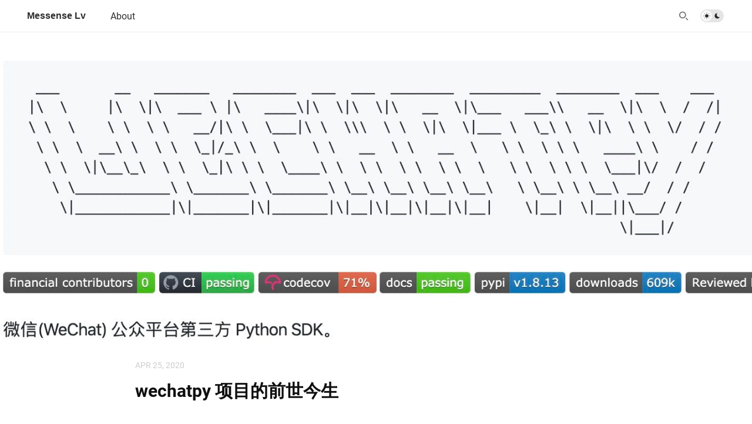

--- FILE ---
content_type: text/html; charset=utf-8
request_url: https://messense.me/wechatpy-project-history
body_size: 7491
content:
<!doctype html>
<html lang="zh">
<head>
  <meta charset="UTF-8">
  <meta name="viewport" content="width=device-width, initial-scale=1, maximum-scale=5, viewport-fit=cover">
  <link rel="preconnect" href="https://typlog.com/">
  <link rel="preconnect" href="https://s.typlog.com/">
  <link rel="preconnect" href="https://i.typlog.com/">
  <meta name="generator" content="Typlog 3.1">
  <meta name="provider" content="https://typlog.com">
    <meta name="theme" content="nezu 0.8.0">
  <title>wechatpy 项目的前世今生 - Messense Lv</title>
  <meta name="description" content="wechatpy 是什么？ wechatpy 项目是一个 Python 语言实现的微信公众号开发 SDK，代码托管在 GitHub 上：https://github.com/wechatpy/wechatpy wechatpy 前世 wec...">
  <meta name="page:id" content="29966">
  <meta name="page:slug" content="wechatpy-project-history">
  <meta name="page:type" content="post">
      <link rel="amphtml" href="https://messense.me/amp/29966">
    <link rel="webmention" href="https://typlog.com/s/messense/webmention">
  <link rel="canonical" href="https://messense.me/wechatpy-project-history">
  <meta property="og:site_name" content="Messense Lv">
  <meta property="og:type" content="article">
  <meta property="og:title" content="wechatpy 项目的前世今生">
  <meta property="og:description" content="wechatpy 是什么？ wechatpy 项目是一个 Python 语言实现的微信公众号开发 SDK，代码托管在 GitHub 上：https://github.com/wechatpy/wechatpy wechatpy 前世 wec...">
  <meta property="og:url" content="https://messense.me/wechatpy-project-history">
    <meta property="og:image" content="https://i.typlog.com/messense/8412174660_934511.jpg?x-oss-process=style/l">
      <meta name="twitter:card" content="summary_large_image">
  <meta name="twitter:site" content="@typlog">
  <script>SITE={"active": true, "algolia_id": "9X73WK7G3L", "algolia_key": "95e5a920d7081c87c0d57b1fbe5920d6", "base_url": "https://messense.me/", "id": 34, "level": "basic", "name": "Messense Lv", "slug": "messense", "socials": {"behance": "", "email": "", "github": "messense", "instagram": "", "linkedin": "", "telegram": "", "twitter": "messense", "unsplash": "", "vsco": "", "weibo": ""}, "subscriber": false}</script>
    <script async src="https://www.googletagmanager.com/gtag/js?id=UA-22745695-2"></script>
    <script>
      window.dataLayer = window.dataLayer || [];
      function gtag(){dataLayer.push(arguments);}gtag('js', new Date());gtag('config', 'UA-22745695-2');
    </script>
<link rel="stylesheet" href="https://s.typlog.com/ui/20231124-6d5af0b0/typlog.css">  <style>:root{ --t-rc-primary:0,0,0;--primary-color-hex:#000;--primary-color-rgb:0,0,0;--t-on-primary:255,255,255;--primary-text-rgb:255,255,255;--t-rc-secondary:0,0,0;--secondary-color-hex:#000;--secondary-color-rgb:0,0,0;--t-on-secondary:255,255,255;--secondary-text-rgb:255,255,255 }</style>
<link rel="stylesheet" href="https://s3.typlog.com/npm/@typlog/yue@1.1.1/yue.css">
<link rel="stylesheet" href="https://s3.typlog.com/gh/typlog/nezu@0.8.0/nezu.css">
  <link rel="preconnect" href="https://use.typkit.net" crossorigin>
  <link rel="stylesheet" href="https://use.typekit.net/zbe5yhf.css">
  <link rel="preload" href="https://s.typlog.com/ui/20231124-6d5af0b0/typlog.js" as="script">
</head>
<body>
  <header class="head">
  <div class="head_wrap">
    <div class="head_inner">
      <div class="head_logo">
          <a href="/">
            <span>Messense Lv</span>
          </a>
      </div>
      <div id="HeadNav" class="head_links">
        <nav class="head_primary">
            <ul class="links count-1">
    <li class="link">
        <a class="link_title" href="/about"><span>About</span></a>
    </li>
</ul>

        </nav>
        <nav class="head_secondary">
            <ul class="links count-0">
</ul>

        </nav>
      </div>
      <div class="head_actions">
        <div class="head_search">
          <button type="button" class="js-search">
            <i class="icon icon-search" aria-label="Search"></i>
          </button>
        </div>
        <div class="theme-toggle">
          <input type="checkbox" id="js-theme-toggle">
          <label for="js-theme-toggle">
            <span class="theme-toggle_handle"></span>
            <svg class="sun" xmlns="http://www.w3.org/2000/svg" viewBox="0 0 24 24" aria-label="Light theme icon (sun)">
              <circle cx="12" cy="12" r="5" fill="currentColor"></circle>
              <line x1="12" y1="1" x2="12" y2="3"></line>
              <line x1="12" y1="21" x2="12" y2="23"></line>
              <line x1="4.22" y1="4.22" x2="5.64" y2="5.64"></line>
              <line x1="18.36" y1="18.36" x2="19.78" y2="19.78"></line>
              <line x1="1" y1="12" x2="3" y2="12"></line>
              <line x1="21" y1="12" x2="23" y2="12"></line>
              <line x1="4.22" y1="19.78" x2="5.64" y2="18.36"></line>
              <line x1="18.36" y1="5.64" x2="19.78" y2="4.22"></line>
            </svg>
            <svg class="moon" xmlns="http://www.w3.org/2000/svg" viewBox="0 0 24 24" aria-label="Dark theme icon (moon)">
              <path d="M12 3c.132 0 .263 0 .393 0a7.5 7.5 0 0 0 7.92 12.446a9 9 0 1 1 -8.313 -12.454z" fill="currentColor" stroke="none"></path>
            </svg>
          </label>
        </div>
        <button type="button" class="head_menu js-toggle-menu" aria-label="mobile navigation" aria-expanded="false" aria-controls="HeadNav">
          <span class="hamburger">
            <span class="hamburger_1"></span>
            <span class="hamburger_2"></span>
            <span class="hamburger_3"></span>
          </span>
        </button>
      </div>
    </div>
  </div>
</header>

  <div class="body">
      <div class="entry-cover js-cover" data-src="https://i.typlog.com/messense/8412174660_934511.jpg?x-oss-process=style/l"
          data-width="1426" data-height="614"
style="height:43.05750350631136vw">
        <img class="u-photo" src="https://i.typlog.com/messense/8412174660_934511.jpg?x-oss-process=style/l" alt="wechatpy 项目的前世今生 cover" width="1426" height="614">
      </div>
    <div class="main inner">
      <article role="main" class="h-entry" itemscope itemtype="http://schema.org/Article">
        <div class="entry-meta">
            <time class="dt-published" datetime="2020-04-25T14:26:28Z"
                  itemprop="datePublished">Apr 25, 2020</time>
        </div>
        <h1 class="p-name" itemprop="headline">wechatpy 项目的前世今生</h1>
        <div class="e-content js-content yue" itemprop="articleBody">
              <h2>wechatpy 是什么？</h2>
<p>wechatpy 项目是一个 Python 语言实现的微信公众号开发 SDK，代码托管在 GitHub 上：<a href="https://github.com/wechatpy/wechatpy">https://github.com/wechatpy/wechatpy</a></p>
<h2>wechatpy 前世</h2>
<p>wechatpy 是我 2014 年大学还没毕业在杭州一家使用 Python 开发的创业公司实习的时候创建的项目。当时微信公众号 Python SDK 应该也已经出现了好些个了，一开始公司要做微信公众号开发项目的时候，我选择的是当时网友 <a href="https://github.com/whtsky" title="@whtsky">@whtsky</a> 开发的 <a href="https://github.com/offu/WeRoBot" title="WeRobot">WeRobot</a> 框架（之前也和 @whtsky 合作开发过 <a href="https://github.com/whtsky/Catsup" title="Catsup">Catsup</a> 项目）。</p>
<p>当时使用的 Django 框架，在使用 WeRobot 接入完被动响应功能之后，觉得我想要的微信公众号开发 SDK 更多的是一个库（library）而不是一个框架(framework)，库和框架的主要区别我认为在于：比如实现同一个功能，库是<strong>用户调用库提供的 API</strong>，而框架则是<strong>框架调用用户提供的 API</strong>。就实现微信公众号被动响应功能来说，使用库的方式就已经足够简单了，框架当然也很简单但对维护框架的开发者来说需要为各种 Web 框架再做适配。</p>
<p>而之后接入主动调用接口的时候，因为微信开放的接口数量繁多，WeRobot 把所有的接口都组织在 <code>werobot.Client</code> 类下，我个人不是很喜欢这种做法，并且当时也看了 <a href="https://github.com/nameko/nameko" title="nameko">nameko</a> 的代码，我很喜欢它的那种命名空间的 API 组织方式，便想尝试按自己的想法写一个微信公众号 Python SDK，由此 wechatpy 项目诞生。</p>
<h2>wechatpy 接口设计</h2>
<p>wechatpy 项目初期，复用了 WeRobot 的一些代码，非常感谢 @whtsky 和 WeRobot 项目贡献者（也曾在 WeRobot 项目发起过<a href="https://github.com/offu/WeRoBot/issues/67" title="使用 wechatpy 来做解析消息等工作，WeRoBot 专注 robot 层面的东西">使用 wechatpy 来做解析消息等工作，WeRoBot 专注 robot 层面的东西</a> 的提议，只是被否了）。除此之外，wechatpy 有着几个受到 Django ORM 和 nameko 影响的接口设计。</p>
<h3>一、被动响应消息</h3>
<p>微信被动响应消息的格式是 XML，解析本质上就是把 XML 里面的字段转换成 Python 的 dict，这个使用 <a href="https://github.com/martinblech/xmltodict" title="xmltodict">xmltodict</a> 库可以很方便地实现。但是直接使用 dict 代码中很难知道有哪些字段可以使用，要是有 schema 就好了，当时还没了解过 <a href="https://github.com/marshmallow-code/marshmallow" title="marshmallow">marshmallow</a>，dataclasses 和 <a href="https://github.com/samuelcolvin/pydantic" title="pydantic">pydantic</a> 都还没有面世，基于对 Django ORM model 实现代码的学习，设计了一套类似的机制。</p>
<p>定义了 <code>BaseField</code> 提供 <code>from_xml</code> 和 <code>to_xml</code> 抽象 XML 字段序列化和反序列化，再继承 <code>BaseField</code> 实现具体的字段类型，比如 <code>StringField</code> 代码如下：</p>
<div class="block-code" data-language="python"><div class="highlight"><pre><span></span><code><div class="line"><span class="k">class</span> <span class="nc">StringField</span><span class="p">(</span><span class="n">BaseField</span><span class="p">):</span>
</div><div class="line">    <span class="k">def</span> <span class="nf">__to_text</span><span class="p">(</span><span class="bp">self</span><span class="p">,</span> <span class="n">value</span><span class="p">):</span>
</div><div class="line">        <span class="k">return</span> <span class="n">to_text</span><span class="p">(</span><span class="n">value</span><span class="p">)</span>
</div><div class="line">
</div><div class="line">    <span class="n">converter</span> <span class="o">=</span> <span class="n">__to_text</span>
</div><div class="line">
</div><div class="line">    <span class="k">def</span> <span class="nf">to_xml</span><span class="p">(</span><span class="bp">self</span><span class="p">,</span> <span class="n">value</span><span class="p">):</span>
</div><div class="line">        <span class="n">value</span> <span class="o">=</span> <span class="bp">self</span><span class="o">.</span><span class="n">converter</span><span class="p">(</span><span class="n">value</span><span class="p">)</span>
</div><div class="line">        <span class="k">return</span> <span class="sa">f</span><span class="s2">&quot;&lt;</span><span class="si">{</span><span class="bp">self</span><span class="o">.</span><span class="n">name</span><span class="si">}</span><span class="s2">&gt;&lt;![CDATA[</span><span class="si">{</span><span class="n">value</span><span class="si">}</span><span class="s2">]]&gt;&lt;/</span><span class="si">{</span><span class="bp">self</span><span class="o">.</span><span class="n">name</span><span class="si">}</span><span class="s2">&gt;&quot;</span>
</div><div class="line">
</div><div class="line">    <span class="nd">@classmethod</span>
</div><div class="line">    <span class="k">def</span> <span class="nf">from_xml</span><span class="p">(</span><span class="bp">cls</span><span class="p">,</span> <span class="n">value</span><span class="p">):</span>
</div><div class="line">        <span class="k">return</span> <span class="n">value</span>
</div></code></pre></div>
</div>
<div class="blockquote"><blockquote><p>f-strings 的用法是最近 <a href="https://github.com/LKI" title="@LKI">@LKI</a> 贡献的，:-)</p>
</blockquote></div>
<p>有了这些字段类型的定义之后，就可以进行消息 model 的定义了，wechatpy 使用 Python 的 metaclass 特性实现了字段类型到数据的序列化和反序列化操作，具体可以参考 <a href="https://github.com/wechatpy/wechatpy/blob/master/wechatpy/messages.py#L35-L72" title="MessageMetaClass">MessageMetaClass</a> 代码。</p>
<p>被动响应消息的回复实现也很类似，在 <code>MessageMetaClass</code> 的基础上，<code>BaseReply</code> 增加了 <code>render()</code> 方法，调用字段的 <code>to_xml</code> 方法将回复 model 序列化为 XML，调用示例：</p>
<div class="block-code" data-language="python"><div class="highlight"><pre><span></span><code><div class="line"><span class="kn">from</span> <span class="nn">wechatpy.replies</span> <span class="kn">import</span> <span class="n">TextReply</span>
</div><div class="line">
</div><div class="line"><span class="n">reply</span> <span class="o">=</span> <span class="n">TextReply</span><span class="p">(</span><span class="n">content</span><span class="o">=</span><span class="s1">&#39;text reply&#39;</span><span class="p">,</span> <span class="n">message</span><span class="o">=</span><span class="n">msg</span><span class="p">)</span>
</div><div class="line"><span class="c1"># 或者</span>
</div><div class="line"><span class="n">reply</span> <span class="o">=</span> <span class="n">TextReply</span><span class="p">(</span><span class="n">message</span><span class="o">=</span><span class="n">msg</span><span class="p">)</span>
</div><div class="line"><span class="n">reply</span><span class="o">.</span><span class="n">content</span> <span class="o">=</span> <span class="s1">&#39;text reply&#39;</span>
</div><div class="line"><span class="c1"># 转换成 XML</span>
</div><div class="line"><span class="n">xml</span> <span class="o">=</span> <span class="n">reply</span><span class="o">.</span><span class="n">render</span><span class="p">()</span>
</div></code></pre></div>
</div>
<h3>二、主动调用接口</h3>
<p>主动调用接口主要是实现了接口的分组，比如主动消息接口都在 <code>WeChatClient.message</code> 实例下，调用方法如下：</p>
<div class="block-code" data-language="python"><div class="highlight"><pre><span></span><code><div class="line"><span class="kn">from</span> <span class="nn">wechatpy</span> <span class="kn">import</span> <span class="n">WeChatClient</span>
</div><div class="line">
</div><div class="line"><span class="n">client</span> <span class="o">=</span> <span class="n">WeChatClient</span><span class="p">(</span><span class="s1">&#39;appid&#39;</span><span class="p">,</span> <span class="s1">&#39;secret&#39;</span><span class="p">)</span>
</div><div class="line"><span class="c1"># 发送图片消息</span>
</div><div class="line"><span class="n">res</span> <span class="o">=</span> <span class="n">client</span><span class="o">.</span><span class="n">message</span><span class="o">.</span><span class="n">send_image</span><span class="p">(</span><span class="s1">&#39;openid&#39;</span><span class="p">,</span> <span class="s1">&#39;media_id&#39;</span><span class="p">)</span>
</div><div class="line"><span class="c1"># 查询自定义菜单</span>
</div><div class="line"><span class="n">menu</span> <span class="o">=</span> <span class="n">client</span><span class="o">.</span><span class="n">menu</span><span class="o">.</span><span class="n">get</span><span class="p">()</span>
</div></code></pre></div>
</div>
<p>这种接口的设计也是基于 Python 的 metaclass 特性实现的，主要代码在 <a href="https://github.com/wechatpy/wechatpy/blob/318643ea412cf116b3bfa3f60fcc29c61d58fe40/wechatpy/client/base.py#L22-L32" title="BaseWeChatClient">BaseWeChatClient</a> 类的 <code>__new__</code> 方法上。</p>
<div class="block-code" data-language="python"><div class="highlight"><pre><span></span><code><div class="line"><span class="kn">import</span> <span class="nn">inspect</span>
</div><div class="line">
</div><div class="line"><span class="kn">from</span> <span class="nn">wechatpy.client.api.base</span> <span class="kn">import</span> <span class="n">BaseWeChatAPI</span>
</div><div class="line">
</div><div class="line"><span class="k">def</span> <span class="nf">_is_api_endpoint</span><span class="p">(</span><span class="n">obj</span><span class="p">):</span>
</div><div class="line">    <span class="k">return</span> <span class="nb">isinstance</span><span class="p">(</span><span class="n">obj</span><span class="p">,</span> <span class="n">BaseWeChatAPI</span><span class="p">)</span>
</div><div class="line">
</div><div class="line"><span class="k">class</span> <span class="nc">BaseWeChatClient</span><span class="p">:</span>
</div><div class="line">    <span class="k">def</span> <span class="fm">__new__</span><span class="p">(</span><span class="bp">cls</span><span class="p">,</span> <span class="o">*</span><span class="n">args</span><span class="p">,</span> <span class="o">**</span><span class="n">kwargs</span><span class="p">):</span>
</div><div class="line">        <span class="bp">self</span> <span class="o">=</span> <span class="nb">super</span><span class="p">()</span><span class="o">.</span><span class="fm">__new__</span><span class="p">(</span><span class="bp">cls</span><span class="p">)</span>
</div><div class="line">        <span class="n">api_endpoints</span> <span class="o">=</span> <span class="n">inspect</span><span class="o">.</span><span class="n">getmembers</span><span class="p">(</span><span class="bp">self</span><span class="p">,</span> <span class="n">_is_api_endpoint</span><span class="p">)</span>
</div><div class="line">        <span class="k">for</span> <span class="n">name</span><span class="p">,</span> <span class="n">api</span> <span class="ow">in</span> <span class="n">api_endpoints</span><span class="p">:</span>
</div><div class="line">            <span class="n">api_cls</span> <span class="o">=</span> <span class="nb">type</span><span class="p">(</span><span class="n">api</span><span class="p">)</span>
</div><div class="line">            <span class="n">api</span> <span class="o">=</span> <span class="n">api_cls</span><span class="p">(</span><span class="bp">self</span><span class="p">)</span>
</div><div class="line">            <span class="nb">setattr</span><span class="p">(</span><span class="bp">self</span><span class="p">,</span> <span class="n">name</span><span class="p">,</span> <span class="n">api</span><span class="p">)</span>
</div><div class="line">        <span class="k">return</span> <span class="bp">self</span>
</div></code></pre></div>
</div>
<ol>
<li>使用 <code>inspect.getmembers</code> 获取到类成员中的继承自 <code>BaseWeChatAPI</code> 的实例</li>
<li>通过 <code>type</code> 内置函数获取继承自 <code>BaseWeChatAPI</code> 的实例成员的类型后重新初始化并传入当前 <code>WeChatClient</code> 实例作为构造函数的参数，用 <code>setattr</code> 内置函数替换原来的成员</li>
</ol>
<p>之后需要实现具体的微信主动调用接口，只需要集成 <code>BaseWeChatAPI</code> 并实例为 <code>WeChatClient</code> 的一个成员变量就行了，以菜单接口为例：</p>
<div class="block-code" data-language="python"><div class="highlight"><pre><span></span><code><div class="line"><span class="kn">from</span> <span class="nn">wechatpy.client.base</span> <span class="kn">import</span> <span class="n">BaseWeChatClient</span>
</div><div class="line"><span class="kn">from</span> <span class="nn">wechatpy.client.api.base</span> <span class="kn">import</span> <span class="n">BaseWeChatAPI</span>
</div><div class="line">
</div><div class="line">
</div><div class="line"><span class="k">class</span> <span class="nc">WeChatMenu</span><span class="p">(</span><span class="n">BaseWeChatAPI</span><span class="p">):</span>
</div><div class="line">    <span class="k">def</span> <span class="nf">get</span><span class="p">(</span><span class="bp">self</span><span class="p">):</span>
</div><div class="line">        <span class="c1"># 实现代码省略</span>
</div><div class="line">
</div><div class="line">
</div><div class="line"><span class="k">class</span> <span class="nc">WeChatClient</span><span class="p">(</span><span class="n">BaseWeChatClient</span><span class="p">):</span>
</div><div class="line">    <span class="n">API_BASE_URL</span> <span class="o">=</span> <span class="s2">&quot;https://api.weixin.qq.com/cgi-bin/&quot;</span>
</div><div class="line">    
</div><div class="line">    <span class="n">menu</span> <span class="o">=</span> <span class="n">WeChatMenu</span><span class="p">()</span>
</div></code></pre></div>
</div>
<p>就可以愉快地使用 <code>client.menu.get()</code> 方法调用了。</p>
<h2>wechatpy 今生</h2>
<p>wechatpy 项目从创建到今天，已经获得了 2400 多 GitHub 星标，有 600 多 forks，活跃的代码贡献者 3~4 个（感谢！），QQ 群约 500 成员（经常清理不活跃的成员方便新人进群），依然是个比较小的项目。wechatpy 当前支持的微信开放平台功能有：</p>
<ol>
<li>公众号平台被动响应和主动调用 API</li>
<li>企业微信 API</li>
<li>微信支付 API</li>
<li>第三方平台代公众号调用接口 API</li>
<li>小程序和小程序云开发 API</li>
</ol>
<p>也有一些基于 wechatpy 做的周边项目，如：</p>
<ol>
<li><a href="https://github.com/JoneXiong/oejia_wx" title="Odoo 的微信模块">Odoo 的微信模块</a></li>
<li><a href="https://apps.odoo.com/apps/modules/12.0/wechat/" title="Odoo WeChat API">Odoo WeChat API</a></li>
<li><a href="https://github.com/cloverstd/flask-wechatpy" title="flask-wechatpy">flask-wechatpy</a></li>
</ol>
<p>等。</p>
<h2>wechatpy 未来</h2>
<p>目前 wechatpy 项目已经在 2.0 版本的迭代中，最大的改变是放弃了 Python 2 的支持，并使用 <a href="https://github.com/python-poetry/poetry" title="Poetry">Poetry</a> 进行依赖管理。</p>
<p>非常欢迎参与 wechatpy 项目开发的讨论和代码贡献，谢谢。</p>

    
      <div itemprop="image" itemscope itemtype="https://schema.org/ImageObject">
      <meta itemprop="url" content="https://i.typlog.com/messense/8412174660_934511.jpg">
        <meta itemprop="width" content="1426">
        <meta itemprop="height" content="614">
    </div>
    <meta itemprop="dateModified" content="2021-11-21T12:14:11Z"/>
  <div itemprop="publisher" itemscope itemtype="https://schema.org/Organization">
    <meta itemprop="name" content="Messense Lv"/>
    <meta itemprop="url" content="https://messense.me/"/>
  </div>


        </div>
          <div class="entry-tags">
              <a class="p-category" href="/tags/python/">Python</a>
          </div>
                <div class="entry-authors">
        <div class="p-author h-card" itemprop="author" itemscope itemtype="http://schema.org/Person">
      <a href="/by/31/" class="author_image">
        <img class="u-photo" itemprop="image" src="https://i.typlog.com/u/31/b7e55233dc8b5d3bd432840a1aace062.jpg?x-oss-process=style/ss" alt="messense" width="48" height="48">
      </a>
    <div class="author_main">
      <div class="author_meta">
        <strong class="p-name" itemprop="name">
          <a href="/by/31/" class="u-url">messense</a>
        </strong>
      </div>
    </div>
  </div>

  </div>


                <div class="entry-license" itemscope itemtype="https://schema.org/CreativeWork">
        <i class="icon icon-cc_by"></i>
        <i class="icon icon-cc_nc"></i>
      <a class="license_name" rel="license" itemprop="license" href="https://creativecommons.org/licenses/by-nc/4.0/" target="_blank"><span>Some rights reserved</span></a>
      <div class="license_description" itemprop="usageInfo">Except where otherwise noted, content on this page is licensed under a
        <strong>Creative Commons Attribution-NonCommercial 4.0 International</strong> license.
      </div>
  </div>


      </article>
        <div class="entry-block">
          <div class="entry-enjoy">
            <button class="enjoy js-enjoy">Enjoy</button>
          </div>
          <div class="entry-share">
            <a class="js-share" data-type="tw" href="#" aria-label="Share to Twitter"><i class="icon icon-twitter"></i></a>
              <a class="js-share" data-type="wb" href="#" aria-label="分享到微博"><i class="icon icon-weibo"></i></a>
              <a class="js-share" data-type="wx" href="#" aria-label="分享到微信"><i class="icon icon-wechat"></i></a>
            <a class="js-share" data-type="tg" href="#" aria-label="Share to Telegram"><i class="icon icon-telegram"></i></a>
          </div>
        </div>
    </div>

  <div class="entry-section sponsorship">
    <div class="inner">
        <a href="https://github.com/sponsors/messense" class="github">
          <i class="icon icon-github"></i>
          <span>Become GitHub sponsor</span>
        </a>
        <a href="https://afdian.com/a/messense" class="afdian">
          <i class="icon icon-afdian"></i>
          <span>去爱发电上赞助</span>
        </a>
    </div>
  </div>


    <section class="entry-section prev-subject">
      <div class="inner">
          <h2>Read This</h2>
          <div class="item" lang="zh">
            <a class="item-main" href="/uwsgi-re-fork-master">
              <h3>uWSGI re-fork master 踩坑记</h3>
                <div class="item-subtitle">Zero downtime Python application deployment</div>
            </a>
          </div>
      </div>
    </section>

  <section class="entry-section comment">
    <div class="inner">
        <div id="comment_thread"></div>
    </div>
  </section>
  </div>
<script async src="https://s.typlog.com/ui/20231124-6d5af0b0/typlog.js"></script><footer class="foot">
    <div class="site-foot">
      <div class="site-foot_links">
        <a href="/archive/">Archive</a>
      </div>
    </div>
  <div class="powered-by">
    <div class="container">
      Powered by <a href="https://typlog.com/?utm_source=messense&utm_media=theme-nezu">Typlog</a>,
      and theme <a href="https://theme-nezu.typlog.io/?utm_source=messense&utm_media=foot">nezu</a> 0.8.0.
    </div>
  </div>
</footer>
</body>
</html>